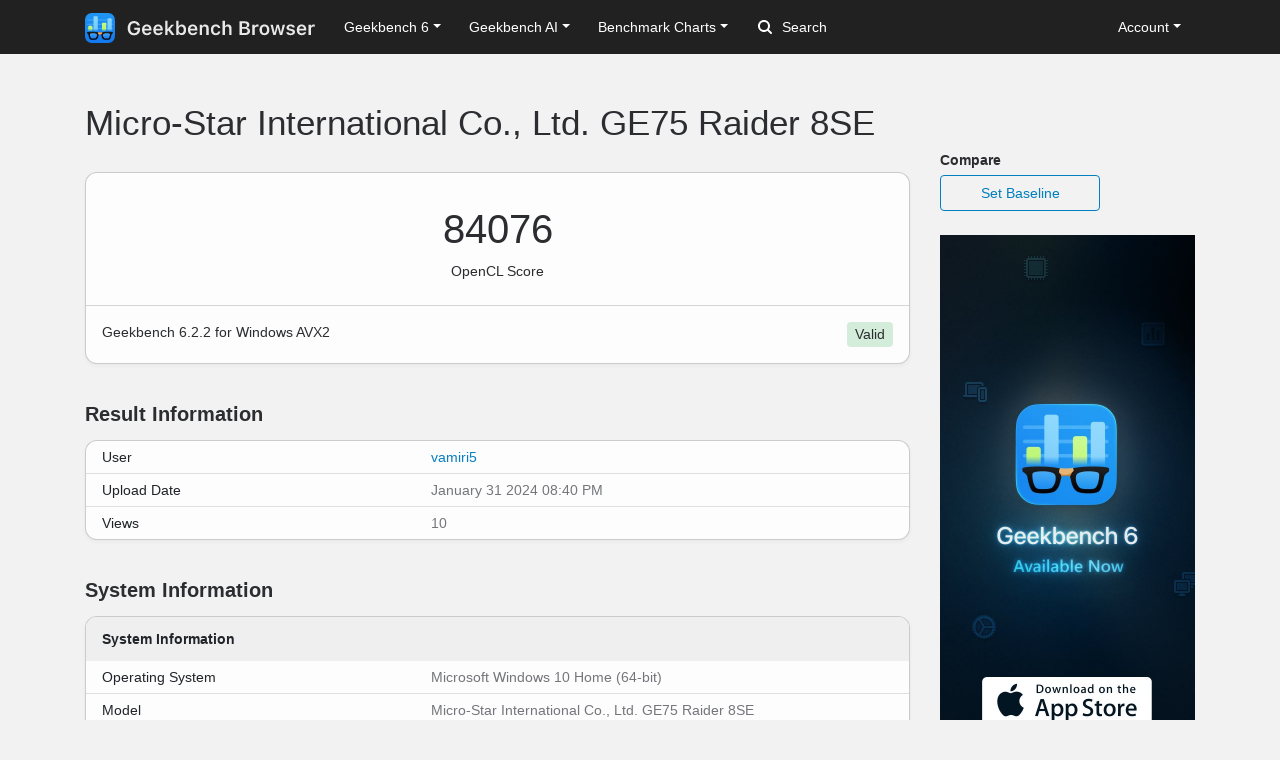

--- FILE ---
content_type: text/css
request_url: https://browser.geekbench.com/assets/geekbench6-de582fcc3cbb2e58918a7d81d2de0fd7edd2f6f310ad395ad3cb85301c517e7e.css
body_size: 3165
content:
body.rosedale{background:#F2F2F2;color:#2C2D30}.rosedale .benchmark-bar{background-color:#027FBF}.rosedale .baseline-bar{background-color:#BFBFBF;height:30px}.rosedale .comparison-benchmark-table{margin-bottom:0}.rosedale .comparison-benchmark-table.system-information .name{vertical-align:middle;font-weight:bold;width:30%}.rosedale .comparison-benchmark-table.system-information .value{width:35%}.rosedale .comparison-benchmark-table.section-performance .workload{width:33%;vertical-align:middle;font-weight:bold;color:#212529}.rosedale .comparison-benchmark-table.section-performance .description{font-size:10px;font-weight:normal;color:#75767B;line-height:14px}.rosedale .comparison-benchmark-table.section-performance .name,.rosedale .comparison-benchmark-table.section-performance .score,.rosedale .comparison-benchmark-table.section-performance .delta{width:22%}.rosedale .comparison-benchmark-table.section-performance .name{font-weight:bold;text-align:left;vertical-align:top}.rosedale .comparison-benchmark-table.section-performance .score,.rosedale .comparison-benchmark-table.section-performance .delta{text-align:right;vertical-align:top}.rosedale .comparison-benchmark-table.section-performance .delta{font-weight:bold}.rosedale .comparison-benchmark-table.section-performance tr.scores{border-style:none}.rosedale .comparison-benchmark-table.section-performance tr.document-graph,.rosedale .comparison-benchmark-table.section-performance tr.baseline-graph{border-style:none}.rosedale .comparison-benchmark-table.section-performance tr.document-graph td,.rosedale .comparison-benchmark-table.section-performance tr.baseline-graph td{border-style:none;color:#75767B;vertical-align:middle}.rosedale .comparison-benchmark-table.section-performance tr.document-graph td,.rosedale .comparison-benchmark-table.section-performance tr.document-graph th{padding-bottom:4px}.rosedale .comparison-benchmark-table.section-performance tr.baseline-graph td,.rosedale .comparison-benchmark-table.section-performance tr.baseline-graph th{padding-top:4px}.rosedale .comparison-benchmark-table.section-performance .graph{width:35%;vertical-align:middle}.rosedale .comparison-benchmark-table.section-performance .graph .widget{height:30px;width:100%}.rosedale .comparison-benchmark-table .faster{color:#73b983}.rosedale .comparison-benchmark-table .slower{color:#e47f89}.rosedale .comparison-benchmark-table .up-tick:before{content:' \25B2'}.rosedale .comparison-benchmark-table .down-tick:before{content:' \25BC'}@media (max-width: 768px){.rosedale .comparison-benchmark-table tr.version,.rosedale .comparison-benchmark-table tr.document-graph,.rosedale .comparison-benchmark-table tr.baseline-graph{display:none}}.rosedale .badge-primary{background-color:#067fc0}.rosedale .list-group-item.current::before{position:absolute;top:0;bottom:0;left:0;width:5px;content:"";background-color:#067fc0}.rosedale h2{font-size:2.3rem;font-weight:700;margin:2rem 0}@media (max-width: 768px){.rosedale .primary .page-header{padding:0 15px}}@media (max-width: 992px){.rosedale .primary{padding-left:0;padding-right:0}}.rosedale .empty-platform-info{clear:both}.rosedale .platform-info{clear:both;font-size:14px;line-height:20px;border-top:#D5D4D6 1px solid;padding:16px}.rosedale .platform-info .platform{padding-top:2px;padding-bottom:2px;float:left}.rosedale .platform-info .validation-widget{font-size:14px;line-height:1.5em;border-radius:4px;display:inline-block;float:right;padding:2px 8px 2px 8px}.rosedale .platform-info .validation-success{background:#d4edda}.rosedale .platform-info .validation-success p{color:#155724}.rosedale .platform-info .validation-warning{background:#fff3cd}.rosedale .platform-info .validation-warning p{color:#856404}.rosedale .platform-info .validation-error{background:#f8d7da}.rosedale .platform-info .validation-error p{color:#721c24}.rosedale .platform-info::after{content:"";clear:both;display:table}.rosedale .heading{width:100%;display:block;padding:0}.rosedale .heading h3{font-size:20px;font-weight:600;color:#2C2D30;line-height:52px;padding:0 16px;margin-bottom:0}@media (min-width: 768px){.rosedale .heading h3{padding:0 0}}.rosedale .table-wrapper{display:block;width:100%;position:relative;margin:0 0 24px 0;background:#fdfdfd;border-top:1px solid rgba(0,0,0,0.2);border-bottom:1px solid rgba(0,0,0,0.2);box-shadow:0 2px 4px rgba(0,0,0,0.04)}.rosedale table-wrapper:last-of-type{margin-bottom:0}@media (min-width: 768px){.rosedale .table-wrapper{border:1px solid rgba(0,0,0,0.2);box-shadow:0 2px 4px rgba(0,0,0,0.04);border-radius:12px}.rosedale .table-wrapper:last-of-type{margin-bottom:8px;border-bottom:1px solid rgba(0,0,0,0.2)}}.rosedale .table-wrapper-inner{padding:0}.rosedale .table .rounded-top{border-radius:11px 11px 0 0 !important;background-color:#efefef;font-weight:bold}.rosedale table{background-color:transparent;border-collapse:collapse;border-spacing:0;width:100%}.rosedale .table{font-size:14px;border-collapse:collapse;margin:0}.rosedale .table th,.rosedale .table td{padding:8px 16px;line-height:20px;text-align:left;vertical-align:top;border-top:1px solid #dcdcdc}.rosedale .table th{font-weight:500}.rosedale .table,.rosedale .table * th,.rosedale .table * tr,.rosedale .table * td{border:none}.rosedale .table * th{line-height:1.5em;padding:8px 16px 8px 16px;font-weight:500}.rosedale .table thead th{border-bottom:none}.rosedale .table * td{line-height:1.2em;padding:8px 12px 8px 12px}.rosedale .table * tr{border-top:#dfdfdf 1px solid;border-bottom:#dfdfdf 1px solid}.rosedale .table tr:first-of-type,.rosedale .table tr:first-of-type td{border-top:none}.rosedale .table * tr.stacked-heading th{border-bottom:#C1C1C1 1px solid}.rosedale .table * tr:last-child{border-bottom:none}.rosedale .table.system-table .name,.rosedale .table.system-table .system-name{width:40%;font-weight:500}.rosedale .table.system-table .value,.rosedale .table.system-table .system-value{color:#75767B}.rosedale .benchmark-table .name{width:1%;white-space:nowrap;padding-right:6px}.rosedale .benchmark-table .score{text-align:right;width:20%;padding-left:6px;padding-right:6px}.rosedale .benchmark-table .score .description{font-size:90%;color:#aaa}.rosedale .benchmark-table .graph{padding-left:6px;width:60%}.rosedale .benchmark-table * .data .name{float:left;text-align:left}.rosedale .benchmark-table * .data .score{float:right;text-align:right;color:#75767B}.rosedale .benchmark-table * th.data .score{color:#2C2D30}.rosedale .benchmark-chart-table .name{width:1%;white-space:nowrap;padding-right:6px}.rosedale .benchmark-chart-table .name .description{font-size:80%;color:#777}.rosedale .benchmark-chart-table .score{text-align:right;width:100px;padding-left:6px;padding-right:6px;vertical-align:middle}.rosedale .benchmark-chart-table .graph{padding-left:6px;width:50%}.rosedale .score-container{float:left;width:100%}.rosedale .score-container .score{text-align:center;font-size:40px;line-height:48px;margin-top:24px;margin-bottom:8px;color:#2C2D30}.rosedale .score-container .note{font-size:14px;line-height:20px;margin-bottom:24px;text-align:center;color:#2C2D30;font-weight:500}.rosedale .score-container-1{border-bottom:1px solid #D5D4D6}.rosedale .score-container:last-of-type .score{margin-top:0px}.rosedale .compute .score-container .score{margin-top:32px}@media (min-width: 768px){.rosedale .table{font-size:14px;width:100%;margin-bottom:20px}.rosedale .table thead th{vertical-align:bottom}.rosedale .table caption+thead tr:first-child th,.rosedale .table caption+thead tr:first-child td,.rosedale .table colgroup+thead tr:first-child th,.rosedale .table colgroup+thead tr:first-child td,.rosedale .table thead:first-child tr:first-child th,.rosedale .table thead:first-child tr:first-child td{border-top:0}.rosedale .table tbody+tbody{border-top:2px solid #dddddd}.rosedale .table-striped tbody tr:nth-child(odd) td,.rosedale .table-striped tbody tr:nth-child(odd) th{background-color:#f9f9f9}.rosedale .score-container{float:left;width:50%}.rosedale .score-container-1{border-right:1px solid #D5D4D6;border-bottom:none}.rosedale .compute .score-container{float:left;width:100%}.rosedale .system-table{display:table;overflow-x:hidden}.rosedale .system-table * .name{display:table-cell;width:250px}.rosedale .benchmark-desc{font-size:10px;font-weight:normal;color:#75767B}.rosedale .benchmark-name{width:200px;background-image:none}.rosedale .benchmark-bar{background:#1478ee;background:linear-gradient(90deg, #1478ee 0%, #2196f3 100%);height:30px;border-radius:2px}.rosedale .benchmark-table * .graph{display:table-cell}.rosedale .benchmark-table * .graph .benchmark-bar{display:block}.rosedale .system-table,.rosedale .benchmark-table{margin-bottom:0}.rosedale .system-table * th,.rosedale .benchmark-table * th{padding:12px 16px;line-height:20px;font-weight:500}.rosedale .system-table * td,.rosedale .benchmark-table * td{padding:8px 16px;line-height:1.2em}}.rosedale .list-col{background:#FFFFFF;border-top:1px solid #D5D4D6;padding:16px 15px 8px 15px}.rosedale .list-col .col-12{margin-bottom:8px}.rosedale .list-col .col-6{margin-bottom:8px}.rosedale .list-col-title{font-size:16px;font-weight:500}.rosedale .list-col-model{font-size:12px;display:block}.rosedale .list-col-subtitle{color:#75767B;font-size:12px;display:block;margin-top:5px;margin-bottom:1px}.rosedale .list-col-subtitle-score{color:#75767B;font-size:12px;display:block;margin-top:5px;margin-bottom:1px}.rosedale .list-col-text-score{display:block;font-size:28px}@media (min-width: 768px){.rosedale .list-col{background:none;border:none;margin:0 0 8px 0;padding-top:0;padding-bottom:0}.rosedale .list-col-inner{background:#FFFFFF;border:1px solid #CDCDCD;border-radius:4px;box-shadow:0 2px 4px rgba(0,0,0,0.04);padding:8px 16px 4px 16px}.rosedale .list-col-model{font-size:1rem;display:block}.rosedale .list-col-subtitle-score{text-align:right}.rosedale .list-col-text-score{text-align:right}}.rosedale .pagination-container{border-top:1px solid #D5D4D6;padding:0 15px}.rosedale .pagination-container .row{margin-left:0;margin-right:0}.rosedale .pagination{display:inline-block;padding-left:0;margin:40px 0 0 0;border-radius:4px}.rosedale .pagination .hide-on-mobile{display:none}.rosedale .pagination>li{display:inline}.rosedale .pagination>li>a,.rosedale .pagination>li>span{position:relative;float:left;padding:6px 12px;line-height:1.42857143;text-decoration:none;color:#337ab7;background-color:none;border:1px solid #D5D4D6;margin-left:-1px;-webkit-transition:background-color 0.25s ease-in-out;-moz-transition:background-color 0.25s ease-in-out;-o-transition:background-color 0.25s ease-in-out;transition:background-color 0.25s ease-in-out}.rosedale .pagination>li:first-child>a,.rosedale .pagination>li:first-child>span{margin-left:0;border-bottom-left-radius:4px;border-top-left-radius:4px}.rosedale .pagination>li:last-child>a,.rosedale .pagination>li:last-child>span{border-bottom-right-radius:4px;border-top-right-radius:4px}.rosedale .pagination>li>a:hover,.rosedale .pagination>li>span:hover,.rosedale .pagination>li>a:focus,.rosedale .pagination>li>span:focus{z-index:2;color:#23527c;background-color:#DFE4E6;border-color:#D5D4D6}.rosedale .pagination>.active>a,.rosedale .pagination>.active>span,.rosedale .pagination>.active>a:hover,.rosedale .pagination>.active>span:hover,.rosedale .pagination>.active>a:focus,.rosedale .pagination>.active>span:focus{z-index:3;color:#ffffff;background-color:#067FC0;border-color:#067FC0;cursor:default}.rosedale .pagination>.disabled>span,.rosedale .pagination>.disabled>span:hover,.rosedale .pagination>.disabled>span:focus,.rosedale .pagination>.disabled>a,.rosedale .pagination>.disabled>a:hover,.rosedale .pagination>.disabled>a:focus{color:#777777;background-color:none;border-color:#D5D4D6;cursor:not-allowed}.rosedale .pagination-lg>li>a,.rosedale .pagination-lg>li>span{padding:10px 16px;font-size:18px;line-height:1.3333333}.rosedale .pagination-lg>li:first-child>a,.rosedale .pagination-lg>li:first-child>span{border-bottom-left-radius:6px;border-top-left-radius:6px}.rosedale .pagination-lg>li:last-child>a,.rosedale .pagination-lg>li:last-child>span{border-bottom-right-radius:6px;border-top-right-radius:6px}.rosedale .pagination-sm>li>a,.rosedale .pagination-sm>li>span{padding:5px 10px;font-size:12px;line-height:1.5}.rosedale .pagination-sm>li:first-child>a,.rosedale .pagination-sm>li:first-child>span{border-bottom-left-radius:3px;border-top-left-radius:3px}.rosedale .pagination-sm>li:last-child>a,.rosedale .pagination-sm>li:last-child>span{border-bottom-right-radius:3px;border-top-right-radius:3px}@media (min-width: 768px){.rosedale .pagination-container{border-top:none}.rosedale .pagination-container .row{margin-left:-15px;margin-right:-15px}.rosedale .pagination .hide-on-mobile{display:inline}}@media (max-width: 992px){.rosedale .table-overflow{width:100%;margin-bottom:15px;overflow-y:hidden;-ms-overflow-style:-ms-autohiding-scrollbar;border:1px solid #ddd}.rosedale .table-overflow .table{margin-bottom:0 !important}.rosedale .table-overflow>.table>thead>tr>th,.rosedale .table-overflow>.table>tbody>tr>th,.rosedale .table-overflow>.table>tfoot>tr>th,.rosedale .table-overflow>.table>thead>tr>td,.rosedale .table-overflow>.table>tbody>tr>td,.rosedale .table-overflow>.table>tfoot>tr>td{white-space:nowrap}}
